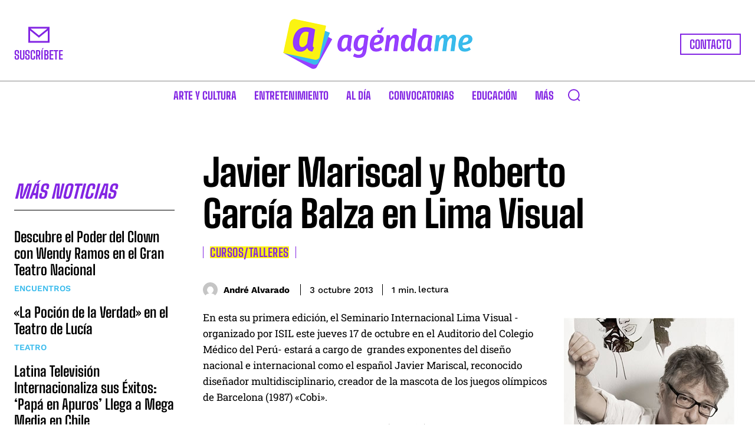

--- FILE ---
content_type: text/html; charset=utf-8
request_url: https://www.google.com/recaptcha/api2/anchor?ar=1&k=6LcJ5CwpAAAAALZ4KvTAHEFw9FglKk_7HCfCU1Qu&co=aHR0cHM6Ly93d3cuYWdlbmRhbWVwZXJ1LmNvbTo0NDM.&hl=en&v=PoyoqOPhxBO7pBk68S4YbpHZ&size=invisible&anchor-ms=20000&execute-ms=30000&cb=44seq11zoh3m
body_size: 48534
content:
<!DOCTYPE HTML><html dir="ltr" lang="en"><head><meta http-equiv="Content-Type" content="text/html; charset=UTF-8">
<meta http-equiv="X-UA-Compatible" content="IE=edge">
<title>reCAPTCHA</title>
<style type="text/css">
/* cyrillic-ext */
@font-face {
  font-family: 'Roboto';
  font-style: normal;
  font-weight: 400;
  font-stretch: 100%;
  src: url(//fonts.gstatic.com/s/roboto/v48/KFO7CnqEu92Fr1ME7kSn66aGLdTylUAMa3GUBHMdazTgWw.woff2) format('woff2');
  unicode-range: U+0460-052F, U+1C80-1C8A, U+20B4, U+2DE0-2DFF, U+A640-A69F, U+FE2E-FE2F;
}
/* cyrillic */
@font-face {
  font-family: 'Roboto';
  font-style: normal;
  font-weight: 400;
  font-stretch: 100%;
  src: url(//fonts.gstatic.com/s/roboto/v48/KFO7CnqEu92Fr1ME7kSn66aGLdTylUAMa3iUBHMdazTgWw.woff2) format('woff2');
  unicode-range: U+0301, U+0400-045F, U+0490-0491, U+04B0-04B1, U+2116;
}
/* greek-ext */
@font-face {
  font-family: 'Roboto';
  font-style: normal;
  font-weight: 400;
  font-stretch: 100%;
  src: url(//fonts.gstatic.com/s/roboto/v48/KFO7CnqEu92Fr1ME7kSn66aGLdTylUAMa3CUBHMdazTgWw.woff2) format('woff2');
  unicode-range: U+1F00-1FFF;
}
/* greek */
@font-face {
  font-family: 'Roboto';
  font-style: normal;
  font-weight: 400;
  font-stretch: 100%;
  src: url(//fonts.gstatic.com/s/roboto/v48/KFO7CnqEu92Fr1ME7kSn66aGLdTylUAMa3-UBHMdazTgWw.woff2) format('woff2');
  unicode-range: U+0370-0377, U+037A-037F, U+0384-038A, U+038C, U+038E-03A1, U+03A3-03FF;
}
/* math */
@font-face {
  font-family: 'Roboto';
  font-style: normal;
  font-weight: 400;
  font-stretch: 100%;
  src: url(//fonts.gstatic.com/s/roboto/v48/KFO7CnqEu92Fr1ME7kSn66aGLdTylUAMawCUBHMdazTgWw.woff2) format('woff2');
  unicode-range: U+0302-0303, U+0305, U+0307-0308, U+0310, U+0312, U+0315, U+031A, U+0326-0327, U+032C, U+032F-0330, U+0332-0333, U+0338, U+033A, U+0346, U+034D, U+0391-03A1, U+03A3-03A9, U+03B1-03C9, U+03D1, U+03D5-03D6, U+03F0-03F1, U+03F4-03F5, U+2016-2017, U+2034-2038, U+203C, U+2040, U+2043, U+2047, U+2050, U+2057, U+205F, U+2070-2071, U+2074-208E, U+2090-209C, U+20D0-20DC, U+20E1, U+20E5-20EF, U+2100-2112, U+2114-2115, U+2117-2121, U+2123-214F, U+2190, U+2192, U+2194-21AE, U+21B0-21E5, U+21F1-21F2, U+21F4-2211, U+2213-2214, U+2216-22FF, U+2308-230B, U+2310, U+2319, U+231C-2321, U+2336-237A, U+237C, U+2395, U+239B-23B7, U+23D0, U+23DC-23E1, U+2474-2475, U+25AF, U+25B3, U+25B7, U+25BD, U+25C1, U+25CA, U+25CC, U+25FB, U+266D-266F, U+27C0-27FF, U+2900-2AFF, U+2B0E-2B11, U+2B30-2B4C, U+2BFE, U+3030, U+FF5B, U+FF5D, U+1D400-1D7FF, U+1EE00-1EEFF;
}
/* symbols */
@font-face {
  font-family: 'Roboto';
  font-style: normal;
  font-weight: 400;
  font-stretch: 100%;
  src: url(//fonts.gstatic.com/s/roboto/v48/KFO7CnqEu92Fr1ME7kSn66aGLdTylUAMaxKUBHMdazTgWw.woff2) format('woff2');
  unicode-range: U+0001-000C, U+000E-001F, U+007F-009F, U+20DD-20E0, U+20E2-20E4, U+2150-218F, U+2190, U+2192, U+2194-2199, U+21AF, U+21E6-21F0, U+21F3, U+2218-2219, U+2299, U+22C4-22C6, U+2300-243F, U+2440-244A, U+2460-24FF, U+25A0-27BF, U+2800-28FF, U+2921-2922, U+2981, U+29BF, U+29EB, U+2B00-2BFF, U+4DC0-4DFF, U+FFF9-FFFB, U+10140-1018E, U+10190-1019C, U+101A0, U+101D0-101FD, U+102E0-102FB, U+10E60-10E7E, U+1D2C0-1D2D3, U+1D2E0-1D37F, U+1F000-1F0FF, U+1F100-1F1AD, U+1F1E6-1F1FF, U+1F30D-1F30F, U+1F315, U+1F31C, U+1F31E, U+1F320-1F32C, U+1F336, U+1F378, U+1F37D, U+1F382, U+1F393-1F39F, U+1F3A7-1F3A8, U+1F3AC-1F3AF, U+1F3C2, U+1F3C4-1F3C6, U+1F3CA-1F3CE, U+1F3D4-1F3E0, U+1F3ED, U+1F3F1-1F3F3, U+1F3F5-1F3F7, U+1F408, U+1F415, U+1F41F, U+1F426, U+1F43F, U+1F441-1F442, U+1F444, U+1F446-1F449, U+1F44C-1F44E, U+1F453, U+1F46A, U+1F47D, U+1F4A3, U+1F4B0, U+1F4B3, U+1F4B9, U+1F4BB, U+1F4BF, U+1F4C8-1F4CB, U+1F4D6, U+1F4DA, U+1F4DF, U+1F4E3-1F4E6, U+1F4EA-1F4ED, U+1F4F7, U+1F4F9-1F4FB, U+1F4FD-1F4FE, U+1F503, U+1F507-1F50B, U+1F50D, U+1F512-1F513, U+1F53E-1F54A, U+1F54F-1F5FA, U+1F610, U+1F650-1F67F, U+1F687, U+1F68D, U+1F691, U+1F694, U+1F698, U+1F6AD, U+1F6B2, U+1F6B9-1F6BA, U+1F6BC, U+1F6C6-1F6CF, U+1F6D3-1F6D7, U+1F6E0-1F6EA, U+1F6F0-1F6F3, U+1F6F7-1F6FC, U+1F700-1F7FF, U+1F800-1F80B, U+1F810-1F847, U+1F850-1F859, U+1F860-1F887, U+1F890-1F8AD, U+1F8B0-1F8BB, U+1F8C0-1F8C1, U+1F900-1F90B, U+1F93B, U+1F946, U+1F984, U+1F996, U+1F9E9, U+1FA00-1FA6F, U+1FA70-1FA7C, U+1FA80-1FA89, U+1FA8F-1FAC6, U+1FACE-1FADC, U+1FADF-1FAE9, U+1FAF0-1FAF8, U+1FB00-1FBFF;
}
/* vietnamese */
@font-face {
  font-family: 'Roboto';
  font-style: normal;
  font-weight: 400;
  font-stretch: 100%;
  src: url(//fonts.gstatic.com/s/roboto/v48/KFO7CnqEu92Fr1ME7kSn66aGLdTylUAMa3OUBHMdazTgWw.woff2) format('woff2');
  unicode-range: U+0102-0103, U+0110-0111, U+0128-0129, U+0168-0169, U+01A0-01A1, U+01AF-01B0, U+0300-0301, U+0303-0304, U+0308-0309, U+0323, U+0329, U+1EA0-1EF9, U+20AB;
}
/* latin-ext */
@font-face {
  font-family: 'Roboto';
  font-style: normal;
  font-weight: 400;
  font-stretch: 100%;
  src: url(//fonts.gstatic.com/s/roboto/v48/KFO7CnqEu92Fr1ME7kSn66aGLdTylUAMa3KUBHMdazTgWw.woff2) format('woff2');
  unicode-range: U+0100-02BA, U+02BD-02C5, U+02C7-02CC, U+02CE-02D7, U+02DD-02FF, U+0304, U+0308, U+0329, U+1D00-1DBF, U+1E00-1E9F, U+1EF2-1EFF, U+2020, U+20A0-20AB, U+20AD-20C0, U+2113, U+2C60-2C7F, U+A720-A7FF;
}
/* latin */
@font-face {
  font-family: 'Roboto';
  font-style: normal;
  font-weight: 400;
  font-stretch: 100%;
  src: url(//fonts.gstatic.com/s/roboto/v48/KFO7CnqEu92Fr1ME7kSn66aGLdTylUAMa3yUBHMdazQ.woff2) format('woff2');
  unicode-range: U+0000-00FF, U+0131, U+0152-0153, U+02BB-02BC, U+02C6, U+02DA, U+02DC, U+0304, U+0308, U+0329, U+2000-206F, U+20AC, U+2122, U+2191, U+2193, U+2212, U+2215, U+FEFF, U+FFFD;
}
/* cyrillic-ext */
@font-face {
  font-family: 'Roboto';
  font-style: normal;
  font-weight: 500;
  font-stretch: 100%;
  src: url(//fonts.gstatic.com/s/roboto/v48/KFO7CnqEu92Fr1ME7kSn66aGLdTylUAMa3GUBHMdazTgWw.woff2) format('woff2');
  unicode-range: U+0460-052F, U+1C80-1C8A, U+20B4, U+2DE0-2DFF, U+A640-A69F, U+FE2E-FE2F;
}
/* cyrillic */
@font-face {
  font-family: 'Roboto';
  font-style: normal;
  font-weight: 500;
  font-stretch: 100%;
  src: url(//fonts.gstatic.com/s/roboto/v48/KFO7CnqEu92Fr1ME7kSn66aGLdTylUAMa3iUBHMdazTgWw.woff2) format('woff2');
  unicode-range: U+0301, U+0400-045F, U+0490-0491, U+04B0-04B1, U+2116;
}
/* greek-ext */
@font-face {
  font-family: 'Roboto';
  font-style: normal;
  font-weight: 500;
  font-stretch: 100%;
  src: url(//fonts.gstatic.com/s/roboto/v48/KFO7CnqEu92Fr1ME7kSn66aGLdTylUAMa3CUBHMdazTgWw.woff2) format('woff2');
  unicode-range: U+1F00-1FFF;
}
/* greek */
@font-face {
  font-family: 'Roboto';
  font-style: normal;
  font-weight: 500;
  font-stretch: 100%;
  src: url(//fonts.gstatic.com/s/roboto/v48/KFO7CnqEu92Fr1ME7kSn66aGLdTylUAMa3-UBHMdazTgWw.woff2) format('woff2');
  unicode-range: U+0370-0377, U+037A-037F, U+0384-038A, U+038C, U+038E-03A1, U+03A3-03FF;
}
/* math */
@font-face {
  font-family: 'Roboto';
  font-style: normal;
  font-weight: 500;
  font-stretch: 100%;
  src: url(//fonts.gstatic.com/s/roboto/v48/KFO7CnqEu92Fr1ME7kSn66aGLdTylUAMawCUBHMdazTgWw.woff2) format('woff2');
  unicode-range: U+0302-0303, U+0305, U+0307-0308, U+0310, U+0312, U+0315, U+031A, U+0326-0327, U+032C, U+032F-0330, U+0332-0333, U+0338, U+033A, U+0346, U+034D, U+0391-03A1, U+03A3-03A9, U+03B1-03C9, U+03D1, U+03D5-03D6, U+03F0-03F1, U+03F4-03F5, U+2016-2017, U+2034-2038, U+203C, U+2040, U+2043, U+2047, U+2050, U+2057, U+205F, U+2070-2071, U+2074-208E, U+2090-209C, U+20D0-20DC, U+20E1, U+20E5-20EF, U+2100-2112, U+2114-2115, U+2117-2121, U+2123-214F, U+2190, U+2192, U+2194-21AE, U+21B0-21E5, U+21F1-21F2, U+21F4-2211, U+2213-2214, U+2216-22FF, U+2308-230B, U+2310, U+2319, U+231C-2321, U+2336-237A, U+237C, U+2395, U+239B-23B7, U+23D0, U+23DC-23E1, U+2474-2475, U+25AF, U+25B3, U+25B7, U+25BD, U+25C1, U+25CA, U+25CC, U+25FB, U+266D-266F, U+27C0-27FF, U+2900-2AFF, U+2B0E-2B11, U+2B30-2B4C, U+2BFE, U+3030, U+FF5B, U+FF5D, U+1D400-1D7FF, U+1EE00-1EEFF;
}
/* symbols */
@font-face {
  font-family: 'Roboto';
  font-style: normal;
  font-weight: 500;
  font-stretch: 100%;
  src: url(//fonts.gstatic.com/s/roboto/v48/KFO7CnqEu92Fr1ME7kSn66aGLdTylUAMaxKUBHMdazTgWw.woff2) format('woff2');
  unicode-range: U+0001-000C, U+000E-001F, U+007F-009F, U+20DD-20E0, U+20E2-20E4, U+2150-218F, U+2190, U+2192, U+2194-2199, U+21AF, U+21E6-21F0, U+21F3, U+2218-2219, U+2299, U+22C4-22C6, U+2300-243F, U+2440-244A, U+2460-24FF, U+25A0-27BF, U+2800-28FF, U+2921-2922, U+2981, U+29BF, U+29EB, U+2B00-2BFF, U+4DC0-4DFF, U+FFF9-FFFB, U+10140-1018E, U+10190-1019C, U+101A0, U+101D0-101FD, U+102E0-102FB, U+10E60-10E7E, U+1D2C0-1D2D3, U+1D2E0-1D37F, U+1F000-1F0FF, U+1F100-1F1AD, U+1F1E6-1F1FF, U+1F30D-1F30F, U+1F315, U+1F31C, U+1F31E, U+1F320-1F32C, U+1F336, U+1F378, U+1F37D, U+1F382, U+1F393-1F39F, U+1F3A7-1F3A8, U+1F3AC-1F3AF, U+1F3C2, U+1F3C4-1F3C6, U+1F3CA-1F3CE, U+1F3D4-1F3E0, U+1F3ED, U+1F3F1-1F3F3, U+1F3F5-1F3F7, U+1F408, U+1F415, U+1F41F, U+1F426, U+1F43F, U+1F441-1F442, U+1F444, U+1F446-1F449, U+1F44C-1F44E, U+1F453, U+1F46A, U+1F47D, U+1F4A3, U+1F4B0, U+1F4B3, U+1F4B9, U+1F4BB, U+1F4BF, U+1F4C8-1F4CB, U+1F4D6, U+1F4DA, U+1F4DF, U+1F4E3-1F4E6, U+1F4EA-1F4ED, U+1F4F7, U+1F4F9-1F4FB, U+1F4FD-1F4FE, U+1F503, U+1F507-1F50B, U+1F50D, U+1F512-1F513, U+1F53E-1F54A, U+1F54F-1F5FA, U+1F610, U+1F650-1F67F, U+1F687, U+1F68D, U+1F691, U+1F694, U+1F698, U+1F6AD, U+1F6B2, U+1F6B9-1F6BA, U+1F6BC, U+1F6C6-1F6CF, U+1F6D3-1F6D7, U+1F6E0-1F6EA, U+1F6F0-1F6F3, U+1F6F7-1F6FC, U+1F700-1F7FF, U+1F800-1F80B, U+1F810-1F847, U+1F850-1F859, U+1F860-1F887, U+1F890-1F8AD, U+1F8B0-1F8BB, U+1F8C0-1F8C1, U+1F900-1F90B, U+1F93B, U+1F946, U+1F984, U+1F996, U+1F9E9, U+1FA00-1FA6F, U+1FA70-1FA7C, U+1FA80-1FA89, U+1FA8F-1FAC6, U+1FACE-1FADC, U+1FADF-1FAE9, U+1FAF0-1FAF8, U+1FB00-1FBFF;
}
/* vietnamese */
@font-face {
  font-family: 'Roboto';
  font-style: normal;
  font-weight: 500;
  font-stretch: 100%;
  src: url(//fonts.gstatic.com/s/roboto/v48/KFO7CnqEu92Fr1ME7kSn66aGLdTylUAMa3OUBHMdazTgWw.woff2) format('woff2');
  unicode-range: U+0102-0103, U+0110-0111, U+0128-0129, U+0168-0169, U+01A0-01A1, U+01AF-01B0, U+0300-0301, U+0303-0304, U+0308-0309, U+0323, U+0329, U+1EA0-1EF9, U+20AB;
}
/* latin-ext */
@font-face {
  font-family: 'Roboto';
  font-style: normal;
  font-weight: 500;
  font-stretch: 100%;
  src: url(//fonts.gstatic.com/s/roboto/v48/KFO7CnqEu92Fr1ME7kSn66aGLdTylUAMa3KUBHMdazTgWw.woff2) format('woff2');
  unicode-range: U+0100-02BA, U+02BD-02C5, U+02C7-02CC, U+02CE-02D7, U+02DD-02FF, U+0304, U+0308, U+0329, U+1D00-1DBF, U+1E00-1E9F, U+1EF2-1EFF, U+2020, U+20A0-20AB, U+20AD-20C0, U+2113, U+2C60-2C7F, U+A720-A7FF;
}
/* latin */
@font-face {
  font-family: 'Roboto';
  font-style: normal;
  font-weight: 500;
  font-stretch: 100%;
  src: url(//fonts.gstatic.com/s/roboto/v48/KFO7CnqEu92Fr1ME7kSn66aGLdTylUAMa3yUBHMdazQ.woff2) format('woff2');
  unicode-range: U+0000-00FF, U+0131, U+0152-0153, U+02BB-02BC, U+02C6, U+02DA, U+02DC, U+0304, U+0308, U+0329, U+2000-206F, U+20AC, U+2122, U+2191, U+2193, U+2212, U+2215, U+FEFF, U+FFFD;
}
/* cyrillic-ext */
@font-face {
  font-family: 'Roboto';
  font-style: normal;
  font-weight: 900;
  font-stretch: 100%;
  src: url(//fonts.gstatic.com/s/roboto/v48/KFO7CnqEu92Fr1ME7kSn66aGLdTylUAMa3GUBHMdazTgWw.woff2) format('woff2');
  unicode-range: U+0460-052F, U+1C80-1C8A, U+20B4, U+2DE0-2DFF, U+A640-A69F, U+FE2E-FE2F;
}
/* cyrillic */
@font-face {
  font-family: 'Roboto';
  font-style: normal;
  font-weight: 900;
  font-stretch: 100%;
  src: url(//fonts.gstatic.com/s/roboto/v48/KFO7CnqEu92Fr1ME7kSn66aGLdTylUAMa3iUBHMdazTgWw.woff2) format('woff2');
  unicode-range: U+0301, U+0400-045F, U+0490-0491, U+04B0-04B1, U+2116;
}
/* greek-ext */
@font-face {
  font-family: 'Roboto';
  font-style: normal;
  font-weight: 900;
  font-stretch: 100%;
  src: url(//fonts.gstatic.com/s/roboto/v48/KFO7CnqEu92Fr1ME7kSn66aGLdTylUAMa3CUBHMdazTgWw.woff2) format('woff2');
  unicode-range: U+1F00-1FFF;
}
/* greek */
@font-face {
  font-family: 'Roboto';
  font-style: normal;
  font-weight: 900;
  font-stretch: 100%;
  src: url(//fonts.gstatic.com/s/roboto/v48/KFO7CnqEu92Fr1ME7kSn66aGLdTylUAMa3-UBHMdazTgWw.woff2) format('woff2');
  unicode-range: U+0370-0377, U+037A-037F, U+0384-038A, U+038C, U+038E-03A1, U+03A3-03FF;
}
/* math */
@font-face {
  font-family: 'Roboto';
  font-style: normal;
  font-weight: 900;
  font-stretch: 100%;
  src: url(//fonts.gstatic.com/s/roboto/v48/KFO7CnqEu92Fr1ME7kSn66aGLdTylUAMawCUBHMdazTgWw.woff2) format('woff2');
  unicode-range: U+0302-0303, U+0305, U+0307-0308, U+0310, U+0312, U+0315, U+031A, U+0326-0327, U+032C, U+032F-0330, U+0332-0333, U+0338, U+033A, U+0346, U+034D, U+0391-03A1, U+03A3-03A9, U+03B1-03C9, U+03D1, U+03D5-03D6, U+03F0-03F1, U+03F4-03F5, U+2016-2017, U+2034-2038, U+203C, U+2040, U+2043, U+2047, U+2050, U+2057, U+205F, U+2070-2071, U+2074-208E, U+2090-209C, U+20D0-20DC, U+20E1, U+20E5-20EF, U+2100-2112, U+2114-2115, U+2117-2121, U+2123-214F, U+2190, U+2192, U+2194-21AE, U+21B0-21E5, U+21F1-21F2, U+21F4-2211, U+2213-2214, U+2216-22FF, U+2308-230B, U+2310, U+2319, U+231C-2321, U+2336-237A, U+237C, U+2395, U+239B-23B7, U+23D0, U+23DC-23E1, U+2474-2475, U+25AF, U+25B3, U+25B7, U+25BD, U+25C1, U+25CA, U+25CC, U+25FB, U+266D-266F, U+27C0-27FF, U+2900-2AFF, U+2B0E-2B11, U+2B30-2B4C, U+2BFE, U+3030, U+FF5B, U+FF5D, U+1D400-1D7FF, U+1EE00-1EEFF;
}
/* symbols */
@font-face {
  font-family: 'Roboto';
  font-style: normal;
  font-weight: 900;
  font-stretch: 100%;
  src: url(//fonts.gstatic.com/s/roboto/v48/KFO7CnqEu92Fr1ME7kSn66aGLdTylUAMaxKUBHMdazTgWw.woff2) format('woff2');
  unicode-range: U+0001-000C, U+000E-001F, U+007F-009F, U+20DD-20E0, U+20E2-20E4, U+2150-218F, U+2190, U+2192, U+2194-2199, U+21AF, U+21E6-21F0, U+21F3, U+2218-2219, U+2299, U+22C4-22C6, U+2300-243F, U+2440-244A, U+2460-24FF, U+25A0-27BF, U+2800-28FF, U+2921-2922, U+2981, U+29BF, U+29EB, U+2B00-2BFF, U+4DC0-4DFF, U+FFF9-FFFB, U+10140-1018E, U+10190-1019C, U+101A0, U+101D0-101FD, U+102E0-102FB, U+10E60-10E7E, U+1D2C0-1D2D3, U+1D2E0-1D37F, U+1F000-1F0FF, U+1F100-1F1AD, U+1F1E6-1F1FF, U+1F30D-1F30F, U+1F315, U+1F31C, U+1F31E, U+1F320-1F32C, U+1F336, U+1F378, U+1F37D, U+1F382, U+1F393-1F39F, U+1F3A7-1F3A8, U+1F3AC-1F3AF, U+1F3C2, U+1F3C4-1F3C6, U+1F3CA-1F3CE, U+1F3D4-1F3E0, U+1F3ED, U+1F3F1-1F3F3, U+1F3F5-1F3F7, U+1F408, U+1F415, U+1F41F, U+1F426, U+1F43F, U+1F441-1F442, U+1F444, U+1F446-1F449, U+1F44C-1F44E, U+1F453, U+1F46A, U+1F47D, U+1F4A3, U+1F4B0, U+1F4B3, U+1F4B9, U+1F4BB, U+1F4BF, U+1F4C8-1F4CB, U+1F4D6, U+1F4DA, U+1F4DF, U+1F4E3-1F4E6, U+1F4EA-1F4ED, U+1F4F7, U+1F4F9-1F4FB, U+1F4FD-1F4FE, U+1F503, U+1F507-1F50B, U+1F50D, U+1F512-1F513, U+1F53E-1F54A, U+1F54F-1F5FA, U+1F610, U+1F650-1F67F, U+1F687, U+1F68D, U+1F691, U+1F694, U+1F698, U+1F6AD, U+1F6B2, U+1F6B9-1F6BA, U+1F6BC, U+1F6C6-1F6CF, U+1F6D3-1F6D7, U+1F6E0-1F6EA, U+1F6F0-1F6F3, U+1F6F7-1F6FC, U+1F700-1F7FF, U+1F800-1F80B, U+1F810-1F847, U+1F850-1F859, U+1F860-1F887, U+1F890-1F8AD, U+1F8B0-1F8BB, U+1F8C0-1F8C1, U+1F900-1F90B, U+1F93B, U+1F946, U+1F984, U+1F996, U+1F9E9, U+1FA00-1FA6F, U+1FA70-1FA7C, U+1FA80-1FA89, U+1FA8F-1FAC6, U+1FACE-1FADC, U+1FADF-1FAE9, U+1FAF0-1FAF8, U+1FB00-1FBFF;
}
/* vietnamese */
@font-face {
  font-family: 'Roboto';
  font-style: normal;
  font-weight: 900;
  font-stretch: 100%;
  src: url(//fonts.gstatic.com/s/roboto/v48/KFO7CnqEu92Fr1ME7kSn66aGLdTylUAMa3OUBHMdazTgWw.woff2) format('woff2');
  unicode-range: U+0102-0103, U+0110-0111, U+0128-0129, U+0168-0169, U+01A0-01A1, U+01AF-01B0, U+0300-0301, U+0303-0304, U+0308-0309, U+0323, U+0329, U+1EA0-1EF9, U+20AB;
}
/* latin-ext */
@font-face {
  font-family: 'Roboto';
  font-style: normal;
  font-weight: 900;
  font-stretch: 100%;
  src: url(//fonts.gstatic.com/s/roboto/v48/KFO7CnqEu92Fr1ME7kSn66aGLdTylUAMa3KUBHMdazTgWw.woff2) format('woff2');
  unicode-range: U+0100-02BA, U+02BD-02C5, U+02C7-02CC, U+02CE-02D7, U+02DD-02FF, U+0304, U+0308, U+0329, U+1D00-1DBF, U+1E00-1E9F, U+1EF2-1EFF, U+2020, U+20A0-20AB, U+20AD-20C0, U+2113, U+2C60-2C7F, U+A720-A7FF;
}
/* latin */
@font-face {
  font-family: 'Roboto';
  font-style: normal;
  font-weight: 900;
  font-stretch: 100%;
  src: url(//fonts.gstatic.com/s/roboto/v48/KFO7CnqEu92Fr1ME7kSn66aGLdTylUAMa3yUBHMdazQ.woff2) format('woff2');
  unicode-range: U+0000-00FF, U+0131, U+0152-0153, U+02BB-02BC, U+02C6, U+02DA, U+02DC, U+0304, U+0308, U+0329, U+2000-206F, U+20AC, U+2122, U+2191, U+2193, U+2212, U+2215, U+FEFF, U+FFFD;
}

</style>
<link rel="stylesheet" type="text/css" href="https://www.gstatic.com/recaptcha/releases/PoyoqOPhxBO7pBk68S4YbpHZ/styles__ltr.css">
<script nonce="s8XL_Du4Jr5Qdh3AUXO-qw" type="text/javascript">window['__recaptcha_api'] = 'https://www.google.com/recaptcha/api2/';</script>
<script type="text/javascript" src="https://www.gstatic.com/recaptcha/releases/PoyoqOPhxBO7pBk68S4YbpHZ/recaptcha__en.js" nonce="s8XL_Du4Jr5Qdh3AUXO-qw">
      
    </script></head>
<body><div id="rc-anchor-alert" class="rc-anchor-alert"></div>
<input type="hidden" id="recaptcha-token" value="[base64]">
<script type="text/javascript" nonce="s8XL_Du4Jr5Qdh3AUXO-qw">
      recaptcha.anchor.Main.init("[\x22ainput\x22,[\x22bgdata\x22,\x22\x22,\[base64]/[base64]/bmV3IFpbdF0obVswXSk6Sz09Mj9uZXcgWlt0XShtWzBdLG1bMV0pOks9PTM/bmV3IFpbdF0obVswXSxtWzFdLG1bMl0pOks9PTQ/[base64]/[base64]/[base64]/[base64]/[base64]/[base64]/[base64]/[base64]/[base64]/[base64]/[base64]/[base64]/[base64]/[base64]\\u003d\\u003d\x22,\[base64]\x22,\x22HibDgkjDlnLDqkwdwq1bw7lhd8KIw6wzwoBBIjhYw7XCpgnDgkU/[base64]/DgVPCq8K3eEsvGAbDv8K9F8OIwpPDvcKSZDDCpwXDsX1Gw7LChsOOw4wXwrPCsFTDq3LDpR9ZR3AME8KedsOfVsOnw4g0wrEJJTDDrGcHw5dvB3nDmsO9wpR7RsK3wochc1tGwpF/w4Y6aMOGfRjDvUUsfMOyPhAZYcKwwqgcw6fDqMOCWybDsRzDkTDCr8O5MyPClMOuw6vDhFXCnsOjwpLDoQtYw7jClsOmMT1ywqI8w4ArHR/DmmZLMcOiwqh8wp/DhxV1woNUU8ORQMKMwqjCkcKRwoXCk2sswotrwrvCgMOWwpzDrW7DlcOmCMKlwq/CoTJCL10iHjTCicK1wolIw7pEwqEBCMKdLMKXwojDuAXCsQYRw7xZL3/DqcKqwpFceH1dPcKFwqoGZ8OXdl99w7AjwqlhCx/ChMORw4/Cu8OkKQxRw5TDkcKOwrbDmxLDnGXDm2/CscO+w7REw6wZw7/[base64]/DqsKdw7wvDgTDh8O/R0xTJ8KtwqrCrsKnw6HDkMOYwoXDgcO1w6XClXB9ccK5wpwlZSwEw6LDkA7DgMOZw4nDssOHSMOUwqzCg8KXwp/[base64]/CiMOSScOLTT7CgMOywpjDqsKCw6wfw4HCtMOEwpTCt3FDwoBrMy3DpcKZw6bCmsKyV1QjFy8gwocResOSwoNnGcO/wp/Dg8OZwozDoMKDw5V1w4DDusKvw4Yxwp5QwqLCpiIpDsKCTUFOwpbCvsO2woxyw6xgw5DDnxM1RcKNOMO5P0Y+XElVDEsTZRHChxPDtSHCoMKJw6VzwoLDjsO5dXIxWAl7wrNXDMOtwp3DmsOjwrd/eMKbw6gCU8Oiwr0tZ8OWLWzCqsKFUz3Cu8KuEhwIP8O9w5ZSaAk0J1fCkMOqbBIGCiHCtFEaw7bChyUMwqXCrw3Dgi1cw5jDksOQPBTCr8OcXsKywr9ZT8OYwpVAw5Zfwp/CjsOzwpsoX1PCjcOMVTEUwr/Chj9casOmOD3DrXclbGDDssKpelnCkcKRw7l0wpbClsKNHMOVThXCj8OlCkpfAAYnUcOCF3wKw5AkHMOvw7vCom5OBEDCii/CjjoTU8KBwodJcWFKShPCpMOqw5cQdMOxccOiOkdBw64Nw67CnzTCn8OHw5bDncKEw4vCmykewq3DqFI6wp/DisK2QsKKw5vCosKcfkfDssKCUsKSE8KDw5J0fcOvZnPDisKIFh7Cm8O/wqvDgcOuOcK+w43DuF7CmcKbScKjwr9zPg/DhsOSFMO/wq53wq9gw6lzPMKqUCtUwrl1w7ckK8K7w4zDqUIbcMOacjdbwrvDlsOYw509w7olw64dw6/[base64]/DvzJKw4B+w5XDnU1UwoPDk07CicKNw4HDvcO5wprCr8KFdcOlM8KJdcOmw4B/wrxCw4hMw5PCucOTw60uU8KVb0LClR/CuB7Dn8K2wp/CilfCsMKDZB1IVh/DoT/DtMO6LcKoYVbCn8KGKVkHdsOSfXDCusKXG8O/w5NtSk45w73DlsKBwrPDmAUYwrnDhMK+HcKED8OBdTjDvkBJUgjDkUPClinDog8FwrZGH8ODw7NLJ8O2QcKOVcOGw6tCDiPDmcKxw6puFsO0wq5hwrfCkzh9w73Dox97U1ZxNC/CvsKSw5B7worDiMOdw5Buw6/DlGYVwp0QRsKrScOgS8KpwrTCqsKqITbCqBo1wrI/woAWwrAjw6t2HcO6w73CvhE9FsOAJ2zDn8KfAkXDm31QZ37DuAXDi2bDm8K6wrpOwoF6ECXDmBUXwqLCgMK2w4ZBPcKkU0rDtiTDicO8w4EGLMO+w6NyesKwwqnCvMOxw7jDsMKqwqBZw7EqHcO/wpIPwoXCohNqP8Orw4LCuyBcwrfCp8OXMg9dwqRQwojCpMKLwpU9fMK2w687w77DjMOfC8KQR8O6w5EQMzXCpMOtwo5QEhvDjUnCijwcw6rCn1c+wqHCksOwHcKrJRE/w53DjcKDL3XDocKIZUvDkU7Dlh7Dgw8IAcO1NcKfZMObw6lDw5k/wqDDncK/wr/[base64]/w6ALw5TDljoJDFtGw5DDlFsRw7DCkMKidMOIwpIZAcOVdsOQwoEPwqDDm8K6wpDClhbDhznCsA/DmBHDhsOObRXCrMOPw5c/OAzDqGrDnmDCkjXCkBsNwpjDpcKnCgQwwrcMw63DoMOMwpM2LcKiC8KGw51Ewp54WcKjw5DCkMOuw71EeMOqHynCmCrDgcK2VE/CtBAfB8OZwqMKw5fCmMKrHCjDogEVNMKwBMKRIS4iw7YAJMOyHMOUFsO2wqFxwqBHR8OOw6k6HBdcw5BeZsKRwqxFw49Gw6bDsWZrMsOLwphew70Rw73CosKpwo3Cn8KqSMK/WRcSw4d4RMK8wr/[base64]/DhSzCpMOQw4nDvsKnw7LCiWzCmcOLwq0LFsKnJcK/U3kdw5F9w54BeikiE8OSXzzDoSDCrcO3Qy3CjjbDjT4EFsKuwrzChcOGw65Ww6ITw7R/X8O2cMOCSMK5w5Ale8KZwqsoMgnCkMK2asKKw7XCgsOCMsKuIS3CtVV8w4RoTjTChDVgN8KjwrvDrUHDtTFaBcO5RUDCvCzCnsO0R8OVwoTDuwIHMMOqYcKnwoRKwrvDlGrCozk8w7DDt8KqXMOlEMOFw5R/[base64]/[base64]/w6PCg8KmQ1/CpTE7w40AKMK/csKswpHDugbDu8OxwrzDusKTw6FrXsOow43Chi1vwp7Dr8OkfCrChgU1AnzCs1DDr8Ogwq9rMBjDpW7DuMOYwpEawoPCjG/DjCcFwrTCpTzCkMOHMEUqNnXCmB/Dt8O4wrrCi8KRaW/[base64]/H8O+w7LDgsOZMcO7w74jfcOUwr9hw55uwp3DusO6EcKFwr3CnMKUCsKUwozDnsOQwoHCqUbCsRM5w5ZWN8KpwqPCssK3f8Kgw7/[base64]/[base64]/w4VWXVTCpkoac8Ojwr3DjcO/w7XChSlywoQdKyjDqRPCkWXDmMOJPzw7w7rDqsOWw4rDisK3w4jCh8OGETLChcOQw4bDvDxWwp7Ciy/DqsOgUcKHwqfDiMKAeizDr2/CjMKQKsOrwo7CiHhQw5fCncOlwrpeXMKRBxjDqcKhSXMow5vClBMbdMOsw4UFZsKwwqMLwowpw6tBw60NcMO8w63DncKfw6nDvsKLCR7DnXrDo0DCuTtEwrfCnwt/fsKGw7k0YsKAHQV6GhxsV8O3wqrDusOlw4nCi8KmCcOdK05iE8OZYCgLwpXDj8KPw4jCgMOywq80w7RldcOHwrnDllrDuF0twqJkw5tvw7jCoWMtUm9rwo4Gw6jDtMKme2p4d8Okw5hgGmp8wqx+w4ZSV1Ygw5jCq1HDqBcmScKSchTCtMO7Mgp9NV/DhMOrwqPDggoWDcO/[base64]/CimF2wq3Ck3RgJcOVEBtjNsKkw4BTwrRZw4nDoMOqMEV4wrp9Q8O/wol3w4LCgWnChXzCiV8cwprCgBVVw4JNOWvDql3Dp8OfY8OATR41esKdR8O/NwnDik3CvMKVWkrDqcOJwoTCmSEvcMOHacOLw4AFZsOEw6LCqxQ3wp7CmMOONhHDmDrCgsKgw7XDuivDjmgCWcKbNyPCklvCusOLw7kVYcKuVTcAH8K7w6PCkQPDucK8OsKHw5rDq8Odw5gvGDvDs1nCoA9Cw6thw6DCk8K7w43CpMOtw43DolwpccKcUmIRRUzDiWZ/wrDDm0nCqGfDn8O4w7Bsw4ZYC8K7ecOOeMO5wqphThjCjcKzw6ENG8OmfyjDqcKtw7/DmcK1dU/CtWcwRMK+wrrCklnDumHCn2HCrcKBEMO/w5R6e8OVdhFEL8OHw6jDlcK7wphocF7DmsOwwqzDp1vDk1nDrGI5JcOUE8OBwoLClsOOwpzDpj7DtsKeZcKFD0XCpsKVwotQYkPDnxrDm8K+XQ5Qw65Jw71xw6dKw6vChcOrfsOxw4/Dt8OySDAGwqE7w6cEbMOSAVBrwollwoDCusOOIyNYLsOUwoLCqMOAwp7Dmh4hNsObCsKBWQoxTXzDnFgew4PDtMOxwrjCoMKXw4zDlcKRwrgGwpXCqDYVwr4EPURPS8KLwpLDgwTCqBfCqyJHw6nDkcO0MUPDvSxlSArCrU/[base64]/Clh/CrBXDq0lAGHjChTPChizCrcO8a8KELUIHAWDCgMOaHW/Dt8Osw5HDvMOkUiwUwqnDk1TDo8K6w5Jow5QrDsKXEcKSVcKZPQTDt0XCt8OUO0dZw7RrwodIwp/DgF0ZPUEhHMKow59DYHLCmsKGWsOlH8KBw68cw4/CtgPDmV7DjwnDtsKzD8K+W0xdEB5uW8K5S8OmQMKlZGIPw47CuHfDisOYWsK7wqrCu8OtwpRGYcKKwrjCliHChMKBwp/[base64]/CtQ3DicK1w4XDtsOVBhldX2oSEk/[base64]/Cs3NfcMKswrpSw4MhworCvcOnwpfCp8KAIcOseBvDl8Ovwo7CqXtqwrU6asKtw6EVdMOgKBTDmhDCuGwlHsKie17Di8K+w7DCjzjDvCjCj8K0RWNlwovChS7Cp1jCsHpUAsKLWsOaJE7DtcKowonDoMK4VQLCmHcaIMOXGcOhwpJnw5rCscO3HsKEw6jCvwPCvw/ClEgTesKmUWkGw5nCgA5iFMO+wrTCrVHDtj8Ww7YpwrsxLRLCmErDpxLDpgXDsgHDlBnDusKtwoobw4Nzw5TCrlpBwq9zw6fCsnPCi8KVw4vCnMOFe8Oxwr9BBxg0wp7Cl8OEw4MZw5nCscKNPQrDoDbDgWPCqsOab8OLw6lBw5ZSw6NDw6k5wpgMw7TDiMOxasO+wr/Cn8KiVcK+FMKjbsK1G8OJw4HCiGgnw6cxwoQTwobDjWfDhE3CsCLDvUTDrivCry01XUcAwprCozLDncKtDiklLQ3DtMKbQjjDsALDqx7Ct8K/w4nDs8KNDGHDiQwewpRhw75xwr1+w7wXecKOKmVaA17CisKMw7Bfw7YKFcOFwoR3w7/DoF/CncKpe8Knw4zCgMOkD8Kaw4nCpMOoB8KLSsKEwo7ChsKcwrwyw58nwrPDtm8hwpnCgwzDjcKSwrJMw63CsMOCSVLCucOvDT7DpnvCvcKRIC3ClsKyw7TDsEU+wqVxw6Rrb8KAJm5/SwMhw7Fbwp3DuBYiTsOqGcKdbsOWwrvCu8OLAjDChsOoRMK4MsKfwoQ7w49bwonCsMO8w5FRwrHDqsKIwrkPwonDtFXClhQHw58awrdFwq7DogVZSMKRw4bCqcOwXkhQWcKnw5Akw5bCvVZnw6fDvsOhw6XCgsKLw5jDuMKsGsO0w792w4M7wotmw5/CmDcaw6DCqyTDmm7Dskhcc8Ovw45zw4JJUsOZwrbDksOGSR3CrHwLTz3Dr8O5GsKpw4XDpADCryIkIMKKwqh4w7xKazMpw4rDrsKoTcOmUcKJwq5/wpfDt0HDjcO9PQzDoRLCmsOxw7p0GBfDnUlEw7oOw6sSJ0PDqMOYw5NhIinCp8KNUTbChkINwrjCpTLCtBPDmxd7wqjDsS7DiiNRNmNCw6DCmg3CmMKzT1BKdMOtXkPCq8O/wrLDihPCg8K1RVB1w7NUwrdfVQDCiATDv8Oow5IOw4bCjQvDngp1wpPDsx1JS01jwrd0wozCs8OOw4M3woREQ8OkKXkcDVFuYGbDrMKfw4wRwpMLw7vDmcOpMMKLf8KNCFTCpXbCtMOcYQQnKmJIw6MKGn/[base64]/Cs8KBw6oSR8OkXX3DqsKkYmzClMOrw7NIbcKATMK0TcOdK8K/wpkcwqvCulpYwr5Nw7TCgh1Mwo3CmFwxwpzDqHdsAMO8woxaw5rCjVDCsl5MworCt8OGwqjCq8K/w7pHR21TdHjChh1/bMK9U1zDh8KWYCcobsOEwqcHCCYhR8Opw43Dsj7DlsK2SMOHcsO+YsK6w5xhOj8sWQwNWDhuwp/[base64]/CpcOLwo/Cm1F4w754wp7CgXxdLyJzwpTCmgjDswwVahJZFhNAwqXDsTJtUgduScO7w4Mmw6PDlsOfW8Onw6JjEMK5TcK+dl4tw4rDrSLCqcKqwpDCgC3CvQ/DiSpRRCwyaSwMUMO0wpo4wohSPXxSw4rDpz9OwrfCqUZ2wqgvD1fDj2YRw4DClMKOw5IfCHXCpTjDj8KHDMO0wrXDhlNiG8O8woPCscKtF014wpvClMOWEMOAwoDDhHnDvghrC8KEwr/Di8KyTsKEw5sIw50KKCjCs8KuI0FHDhTCnUHDscK3w4zDlsK8w4/[base64]/DuMKbw6FVw47Dn8OZciIWVcK/[base64]/Ds8KjwpbDt8Kbw64rw4ZCNHXDo8KJwq/DnHzClMOhQsKyw7zCl8KLZ8KIGMOEeTbDmcKTEXLDocKDOcO3TWfChsOUaMO6w5Z5Q8Khw4jCrDdbwrQ9JBcewoTDskHCisODwq/DpMKlDB1Tw5jDkcObwrvCiVfCn3Z9wptyGsOhTcOewqfCoMKfwpzCplXCvcKkU8KlJsOZw7vCjzhMY00ofsKib8ObCMKBwpTDn8OYw5Mawr1ew5PDi1QHwpnClG3Ds1fCpl/Cpkgtw5DDgMKsG8OHwqVnMEQAwrHCl8KnJX3CvjNSw5JMw4FHHsKnZGQsRcKbJEHDt0dgwqAdw5DDvcO/I8K2NMOYwrR1w7nCgMOmfcKiSsKGEMK/PFl5wpfCqcKtAz3Ck3nDvMKZdVYvdhQiXhnDhsOsYcOgw4JUFMKgw49GFyLCgRPCrFbCqyTCssOUfjzDkMOgHcKqw48qGMKuDTXClMKlLC0XY8Kmfww2w4tkesK/ZAPDuMOfwobCvAdAdsKTVxUGwqw/w6DChMO+IMO8WMOJw4gFwonDksK5w6DDpnUbWMKrwr0fwqTCt1cUw4DCjGPCu8K2wp8cwr/[base64]/DgyMKb8KEwrDDplIYblpYdSfCjA7DlAIUw7omCHPChBTDnTRVFsOqw5PCn0/DosKdWF5lwrh/JjEZw4PDncOhw69nwrNZw6ZnwoLDiRYNWnvCoGwrRMK9GcKdwr/DgBvCty3CvSgDfsKtwq9VJz/CicOGwoLDmjPDiMOSwpTDkRx7XQPDvhjCgcKawoNEwpLCtFdWw6/Dl0sWwpvDnWg/G8KiacKde8KWwr5dw5rDvsOxFiXDgRfDt23CoWjDhR/DnGrCs1TCqsKzEsKkAMK2JsOaYmTCnV19wpDCmzcNJBNCJV3Dqj7CsBfDsMOMUQRpwqsswpVcw5rCvsKBe1oOw5/CpMK4w6HDhcKbwrXDoMOPf1rClQkRDsK3wojDmhoQw6tFNljDtwFDw4DCvcKwPxnCicKrQ8O0w7rDq0odEcOMw6fCrAtEM8Ofw40Ew4wSw5LDnAjDjCInDMO9w7Yhw6pkw6czfMKyQDXDmcKWw78aW8OvSsOTMEnDm8KpKxMKw6w/w5nClsKXQWjCvcOYR8OnTMK9ZMO5eMKUGsOmw4LCvCVYwr18VMOqHMOlw6JDw713Y8OnQMKzJsO5IsKLwrw+AVLCnmPDncObw7rDpMOXa8KIw5HDi8K3wqNgIcO/ccO6w6Vww6dqw4QIw7B4worDrcOzw7rDoFghXsOuFsKJw7tgwrTDusKWw74TfQl/w7LCu0BdB1nCm30iScKdw6I/worCtx91wqTDgizDlsONwrTDjMOHw4jDosOrwopKSsKIEj7ChMO1G8KoJMKzwrIcw4XDs3Ejw7fDqnRtwp/DhX1jeBXDl1PDssKywqLDt8Krw7pBD3JOw4TCisKGScKKw7B/wr/CiMONw7fCrcKtM8Ogw7vClV58w5g3UAEVw5I3fcO6BT1rw5Eewo/CiU0Uw5TChsKMGQEGdy3DlDfCtcOPw4zDlcKLwpRRD2pywo/DmA/CkcKLHUd4woDChsKbw4AcdXQzw6PDmXTCqMK8wqofa8KbQsKwwr7DjFLDmMOCwolSwrU6HMO8w6QLVMOHw6HCn8OmwpbDr17ChsKHwohLwoBGwqNXesKHw755wrXCmD5kA2bDkMO1w4RmQWcEw4fDjivCn8K/w7UBw5LDkj/DsS9jQUvDtlvDkFMxLmrCjDfCjMKxwovCmsKXw408WcKgd8Ogw5TDtQzCk1DCmDXDqxzDulXCnsOfw4R5wqtDw6tcYArDiMOowpvDusK4w4/Do2HCh8K3w6ZLfwZrwoM7w6csRyvCoMOzw5sTw7dfHBjCtsKlTMKbSno+woh7GlDCgsKhwpjDpcONZlrChT/CisOZVsK+eMKIw6LCgsKvA3odwr/DuMOIFcKZAGjDhHLCvsKMw6Q1GzDDpSnCisKvw7bDtUh8d8ONw5Nfw5QBwqxQVDRIMjU9w4/DrkYBDcKQwrVywoRgwobCv8KEw5nCs3w/[base64]/DgQHDlMK7TWhAwonDvndgwrTDnsKLw7vCscOFA1bChA7DhibDikF8EcOiMjgBwq/[base64]/CmybCq3vCoDVdw6BTBzrCi8ObwpbDksKRQcO0wrDCmSTDtjYuRkDCpEgyd1puwq/DhcOaLsKfwqwzw6zCnlPDtMOAEGrCicOJwqjCvmAnwpJpwr3CvynDoMOpwrA/[base64]/DtcO1bB4twr3DjxwAJ8OMQRjCksKMw4Umwrx6wrjDhltjw7bDpsKtw5jDg3FgwrvDiMOaIERIwp/CsMK4e8K2wq1dW2Bhw78Bwp7DjCQpw5HCpgBRfA/DgyzCiS7DgsKLG8OQwrg3agTCjBzDsCLCvzjDuH0awrNSw6Rhw53CiWTDumjCsMOcQ1nCjlPDlcKUPMKOGgJVCULDp2gtwo/Ck8Onw7/[base64]/DhVk3w6LDrcOCNcO0eMK6Zwxzw59hwq3Dt8OVwrtyDsOVw5ByecOCw5wKw7hTKxMmwo3ClcOowq/Do8KmYcOww41Nwr/[base64]/DpcOtO8KddBrDmFDDhmp1wr/CmsKdw6NNJmE7Y8OYPlDCkcOew7fDuGZDJcOKQgDDtG8Vw6XCq8ODdBnDpHB7w4PCnh/[base64]/woMYw7HDjcKYEkPDkMKOMx/[base64]/CnxjCtcO1BsK6w6jCksOQYAjDtTHCs8OxwpQBfxZdw6wLwrxvw7PCulTDkxMDCcOeaSBywrbCowrDg8K0BcO8UcO/[base64]/[base64]/CkB/CrMOdw5rCt8KXSQpww4t5wrdNPH1+NsODHsKmwobCt8OfE0HDvMODw6sDwqtzw6ZHwoXCusKZWMKLw7fDmTPCnEvCvcOgDcKYEQ4Pw7DDmcK3wqfCizVYwrrClsKdw5BqMMOvQcKoKcOhUFJGDcKUwp/[base64]/[base64]/CiMOlwpkywqFlwopsw7/ClAPDlEHCnGTCrh7Dg8KOcMOTwqbDt8Oxw7jDh8O3w4jDv3Q7E8OGcVTDsCAtwoXCq1kMwqZAH2bDpA3CvkrDusOFa8O6VsO3RsOlNgIZXy4sw69gTcK/w5/CqyUNwo8Mw5TDucKvZMKCw6t2w5/Dnh7CtgNAEF/DoRHCiDwxw607wrl9Yl7CrcOUw73Cj8KSw7Evw7jCpcOew7kZwooCUMOODsOTSsKGMcOfw5/CusOiw4rDlsKrDmsRCgtUwpLDosKwC37Ch2xvCsO2GcOZw7LDqcKsM8OTVMKbwqPDk8O4wqXDv8OlJSpRw4VUwpwaLMOwJ8OqYcOUw6RBMsO3I2zCuV/[base64]/DTDDu3Vfw5sBdMOfwo/[base64]/Du8KDwpk9w6sfw4TCmS/DisKiaAPCpUzCtG8ww7rDjsKDwrtaWsKkw5bDnnQUw4LClcKqwrQIw4TCoEVuKcODWwTDpsKOOMOmw6c4w4ArI3fDusKfAjzCo1Fpwq4pbsOuwqbDpH/CsMKtwp9cw4TDsBsEwpwqw6jDtT/DtlnDgcKNw6rCvi3DiMKBwpvCicOtwogHw6PDgBBQTW5+wrtuW8K6fsKlHMOwwrtdfjXCv1zDgw3DsMKTF0DDrcK8wofCpzs6w7zCv8OxRnHCmmVTGcKPZF3DrUgSGwpYJcO5AEU5ZGbDh1DDiH/[base64]/w7fDqMKITAPDhMKQSsOuw7zDvFwUwpE4w7rDtMK1QHowwovCpxkiw5jDi2DCvGUrYnjCosOcw6DCgBpZw57CgMOKD09+wrHDiSwXw6/Cj2tawqLCqsOKe8OCwpdmwpN0esOfZk/DksKpQMOzOhHDv2RQAGx2PHHDllB5PnfDq8KeMFM5w5N3wrgPIl4yHcOOwoXCqFDChsOeYAXDvcKVKG8ewp52wrh3csKcMMOaw6wCw5jCh8Odw4Jcwr9wwoFoAnnDsC/CvsOWdRJsw7bDtG/CmcKnwopMKMKUw4LDql0BXsOHOX3CnsKCY8OQw5t5w6Bnw6Yvw4sIMsKFcgwWwqlKw4zCtcOcUXANw57CskYJGcKjw7nDmMOew7w4SHLCosKIdsOkFz3Dt3fDnUvCqsOBIzzCn13Cql3DgsOdw5fCs0ZIFDAvLg5BKsOkRMKOw6vDs0DCgVZWw5/CrXAbJlzDrlnDmcO9wpPCslAyRMK4wr4vw41AwpjDgMKjwqodHsOjfhgmwr1+wpjCrcKkZHEADQwmw6hkwokEwoDCikjCrMOKwoE2fcK/wofCn1bCoxXDqMKSUxjDszpYDTzDkMK+ZS4sYwjCosObCSs4UsO5w4FvFMOqwrDCjS7DuWBSw5xEG2luwpkddHHDjVbCoCvDlsOLw6/CmjI2JATCnn81w6jCkcK3S1t5JGbDqxMJVMK2wrnCp0rDriPDn8O+wrzDkyzClQfCtMOiwp/Ds8KaEMOkwoJMAVccf0PCi1LCmFRbw5HDisKdXA4WLcOYwofClmPCtQZAwpnDiUp3XsKzAknCgwPCjMK2LsOHORXDvMO4e8K/e8K/wprDgCAzVl3Diz4uwrwvw5rDpcKSfMOgEcKxasKNw4LDvcOwwrxAw4EzwqrDnE7CmzoHWFA4w5xOw7PDiDFXXz8rDQA+w7QId2ZwVsOZwo/CoyPCkRkTKsOsw4Jhw68KwqnDl8Owwp8NGlnDq8KyKUXCk1gWwpVewqjCh8KhfMKpw651wo/Ch39gCcOVw4fDoETDrxTDp8Kdw5RUwopuLg1NwqPDtsKxw7/CgzRPw7rDrsK9wqhdfWdpwr/[base64]/fURCaCMbZsOKWVQUwo7ClS/DjizCmVHCqsK1w6fDsHdLSB8cwqHDr1BMwoE7w68yH8OmaS3Dv8K8CMOiwptaNsO/w43DkcKsfWLCscKlwqIMw4/ChcOBEx1xLMKWwrPDiMKFw6gQCV9IBBdSw7TCrcO0wrzCocKtXMOGdsOhwrDCn8KmZXVww69+w6RuDFp3w7/DuyfCmCxkT8OTw7gUImQiwpfCvsK/JDzDri8FIhhsYsKsecKRwqXDjMK2w4cQE8OVwpvDgsObwpYhJ1gkY8Kew6NUdMKqLhDCv2HDjF4yd8Ohwp3Di1EfMWwHwqXDu1gAwqnDj0EzcCcQAMOGWBpww4PCkEzClcKKeMK/wobCv2Bxwqd6YE4jTX/ClMOjw5ZQwqvDjsOHHGxKbcKaWDjCjXPDi8KlPEtqSzDCh8KMfEFuIwFSw6VGwqnCiiDDhsO8W8OmdhTCrMO3Hx/DmMKmDjs2w7HCkXnDkcOfw6DDucKsw4gXw6/[base64]/[base64]/[base64]/DicKewpxVw4PDqcK6K8Ohwp7Dt2MlwrrCjMOLw4ViezdFwpHCvMKZZRo+W0TDtMKRwqDDhUkmKMKAwpvDqcOsw7LDt8OcKRnDtWPDtsOgHMO0w6BTcVJ7VhvDoExOwrDDm28gcsO0wqHCnMORUS4YwqwiwqLDvCTDuzYmwpAIcMONHhBbw6zDkQPCizdJIH/CvzwyVcKCdsKEwoXDg3dPwoJKeMK4w5/DhcKfLcKPw5zDoMO3w5l1w7cNY8KKwp/[base64]/DgX7CqsOjwq3DlsOGBMOcB8O7wpRIYGsEXsKJw5XDpcKeScOgIXggMcO3w5cWw7LDok5rwqzDlcOCwoMAwrROw5nCnw7DrHvDpmTCj8KZT8OYWBETwqrDt3LCrxEUDxjCmhzDs8K/wrnDrcOgaVxOwrrDicKpS0XCucOHw5dww4FpRsKmLMOhFMKpwo4MYMO6w7B+w5XDqW1oJhNCHsOnw7tkMcOpRDk5FFA9VMO1b8Okw7Iqw706wpVGecO/PcK/OcOtTHDCri9Zw6Rtw7nCksONZDpHJ8KhwoM8L1PCsGnDvifDuzVDIjbDryAxTcKldMKGa27CssKAwqfCjUHDo8OMw7p3VCgVwrldw6PCvUJKw7jDhnY2fX7DgsK6KzdGw4AGwr8ww6LDnBQ5wqjCjcK/NVMKOAVYw6Jdwq7DvgkqVsO2SRMuw57CpMKMc8OoOTvCp8O7A8KqwrXDg8OoMxtzVlU4w5jCgFcxwoTCsMOpwo7CiMOIOwDCjG9/dntGw4vCjsK/LCsiwqHDo8KvcFpAeMOOL01kw4AOwrBRFMOFw6VewrDCuTDCocO5D8OmHV5nJUAOecO2w7gMc8OkwqQswpwzeWdpwoHCqEFnwpHDpWzDo8KFWcKpw4B0J8K8HMO0RMOdwpvDhXlPw5LCuMOXw7Q5w4XDm8O3w7jCtw/[base64]/wpwiw4LDmcOENMOJw4nCnxnChizDnzUnwosQDsOCwoHDn8Krw6TDmBLDiyYJWcKHdQBaw6XDhsKdQMO+w6dZw7xBwo/[base64]/MsKPwoXCrsOxAlvDjG9TZRzDgRvDoMKhw5PCuTrCu8Ocw4vCqnXDkw/DhlhwccKxRD41NVjCkSpKbC0nwr3CgsKnFll7KCHCtMKcw5t3GhIfVCnCqsOFwo/[base64]/DugnDmGtowqdUw7PDpm52YQnCpzLCrCM1KHfDuDbDkVnClCfDmgcmPBlZBUrDiickHmI0w59bbsOLeFQcTWnDskJLwpF+ccOcd8OfcXZ+acOjwpLCgEFzUMK1UcONScOiw6w6w757w4/Dn3Aqwro4wr3DoGXDv8OuEF7DtgU/w6zDg8OXw5Qdwq1Zw4xqCcKHwp5Ew7LDqlzDm1Q/YzRfwo/Cp8K/TcOle8OMaMOWw6fCqHDCjEbCgMKnWWoAQl7DgU51FMKAKxhCKcKPGcKwTGEbOCUkVcKnw5J7w5wyw4/Dn8KuJMOHw4BDw7TCp0Amw6BACsOhwqgZTjwWw68TFMOWw5JnYcKQw6DDrMKWw7YnwqZvwrVicTs/DMORw7YjFcKiw4LDksKuw48COMKhPEgpwo0BXMOlw4HDrTIkwprDr2YWwoYZwrLDlsO1wr/CscOww5rDh1Izw5jCryUIJS7Ch8Kzw7g+CBxZDXTCkA7Cu2hMwrFAwrjClVdzwpTChR/[base64]/[base64]/CssO/[base64]/w51mw4wNV8OZwqI1woILEA7DsyJXwoQufxrChxN9NwfCnw3CnG9UwpYNw5rCgHdGX8OkUsOlGBvCjMO2wqTCn0NGwoDDjsOJXMO/McKgRVUOwqPCo8KgG8KZw4kOwo8GwpXCqRDCt0kgQl8TU8O3wqIzP8Oaw6vCjcKEw7UjUChLwrbDiATCjcKgHlphH3zCuzbDrjEmZ2FLw73DpnBofsKIZcK2JQPDkcKPw5/[base64]/DgxzCsgHDljNZwq8ywqFTwrzDmh83wrvCmVltw7HDnTrDk1LCvDTDtsKew54fw7bDqMKFPg/Cp1LDvRpfAFrCosOGwp7CksOVNcKmwqoUwrbDiWMpw7LCnFMGbMKUw6XCvMKlBsK4w4wxw4bDvsOgRsKjwp/CiR3CvcOpElZBCQtcwoTChQXClMO0wpBRw4bCgMKhw6TDpMKGw6V2eThhwrhVwpl/KVk6QcK2cE3CjQ5/bMOxwp4Gw7Rxwo3ClBbCkMKbZkTDlMKNwqU5w6YAGcO6wo3Cp3p/IcKMwrdbQFLChix0w6zDlz7Cn8KFPsKFIMOZAMOMw4YGwp7Cp8OMCcOVwqjCmMKSCUgZwpB7wpDDi8OXFsOSwodfw4bDqMKgwqh/[base64]/w4cAwr8YwoTCtirDg8K7FcKhw4EZRCNMccOBWcKLM2rCs1tsw60be0ptw7TDqMKHYEPDvHfCn8KGDWzCp8O1dD8iGcKAw7XCnj17w7rDpMKAw4zCnA0xBcOCbE4VUA9fw7QZY0EDa8KSw4VuFyd7dGPDncK7wrXCqcO4w75cVwgnwqjCsB3Cm1/DpcObwqI1PMKqBFBVw6QDDsKnwoR9A8OKw499wrXDv1XDgcODF8OADMKqIsK8IsK/HMObw682EynCkFbDiFwkwqBHwrRiPV4yPMK/H8O+SsO+bsO7NcO7wqHCnAzCnMKawrECYsO5OsKMwoUGK8KPT8O1wrLDtkEnwp8EfzPDtsKmXMO6H8OJwr9fw7XCicO6JBhfJMK5LMOec8KVLQlYHcKaw6vCo0vDisO5wrNAEMKkI2c0aMKVwq/CncO3EcOFw78YF8Ohw6cuWRbDqmLDkMOXwpJeXsKCw6Y0DSIFwr4bScKCRsOKwq5PPsKvDTFSwrTCo8Kiw6dvw5zDmMOpW2/CuDPCki0JeMKqw4kiw7bCuVsFFX0xZTkkw4c5e1haLcKiCnlAT3fCpMKQcsKXwqDDvcKBw6jDjCB/LsKiwq/[base64]/wpBuIFlCw5vDhcKGSGzDvsKiw68rw6jDvcK2wr/[base64]/Cp8OowrMiw61/wr/DqCLCkG7ClsK3LsKqMhDChsOMAmvCq8K9AsKfw7Uzw5NpdGI5w70iNSjDhcK4w4jDiQ1cwqB2QcKIBcO8HMKywrcXJXxyw43DjcKjJcKQw5nCq8OFQwlPJcKsw4fDrcORw5PCm8KnDWjCocOIwrXCg0LDoTTDuiUzaQ/[base64]/DlnN8w6nCtcKEaUZOw4PCj0sCw4rCjwbDmMKQwplJLcKkwoh9bMO2BwbDqy5uwptRw7UNwpzCtTTDk8OuKVTDgGnDugHDgzDDnE5Bw6MCXlPCkmHCplAqcsKMw6/DlcKCDRrDv1l/w7rDp8Oewq1aO0vDtsK1G8K/BsOtw6lLPQvCvcKlTjbDnMKHPQtPVsO7w7XCvjXCpMOQw7HClibDkxIMw4rChcKPTMKXw6/[base64]/[base64]/DomsowqDDhWPCv8O2RHjDv0gawq1gFWPCmsO0w5pVw57ChCJyHiM9wpopd8O9L3rCuMOKw54oasK0HMKmw7Mqw69Qwqtmw4TCgsOHcgfCpxLCk8O/[base64]/Ds8OCw4M4w4NHw7EHw5cTw6LDpG7CmMKKw4nDnsKNw4DDucOtw7d2wqvDpCXDjnw6woLDqSPCpMOjHw1veRbCunPCoG8AKS5AwobCtsKGwqDDqMKpccOcRhQFw4M9w75Cw6/Dv8Kkw6xWU8OTa1N/G8OGw6x1w54RZwlUw7kYSsO3w58LwrLCksOyw6g5wqjCtMOnNcO2HsOvZsO8w5LDicONwoM9diJZdUgAHcKpw4DDt8KMwq/Cv8Opw7txwrdTFTMYVRrDgyI9w6MHAMOxwrHCiSrDp8K4ZADCsMKUwr/Ci8KvKsOQw6vDjsOKw73CpRDCuGMtwpnDisOXwqRgw5g3w63DqsKzw7s5DMKDPMOvd8KPw4vDoWQySlpcw6bCoyk2wq3Cs8ODwptfCcO4wpF5w5HCqsKswphzw7kUFwxHCsK/[base64]/[base64]/CqyQ3w4XDu8Kow5Y/[base64]/CosOfwqRYw5wZUV56VS9vegFcwp9Uw4rCnsODwqzDuy3DiMKzwr7DuXtfwo1nw6Nhw7bDvgjDqsKmw53CgMOPw4zCv1I7aMKoeMKaw5sTW8KEwrrDs8OjA8OjRsK/w7TCmF8JwqpcwrvDu8KdM8KrOFHCgMOXwrNLw7fCnsOUw4LDuXQ0w4XDkcOYw65xwrDDnHIywpFWI8OOwqXDgcK1GRjDp8OEwo9jS8OdUMORwqDClEvDqigqwo/DunRUw457M8KswqAdUcKeUMOZHR06\x22],null,[\x22conf\x22,null,\x226LcJ5CwpAAAAALZ4KvTAHEFw9FglKk_7HCfCU1Qu\x22,0,null,null,null,1,[21,125,63,73,95,87,41,43,42,83,102,105,109,121],[1017145,623],0,null,null,null,null,0,null,0,null,700,1,null,0,\[base64]/76lBhnEnQkZnOKMAhk\\u003d\x22,0,0,null,null,1,null,0,0,null,null,null,0],\x22https://www.agendameperu.com:443\x22,null,[3,1,1],null,null,null,1,3600,[\x22https://www.google.com/intl/en/policies/privacy/\x22,\x22https://www.google.com/intl/en/policies/terms/\x22],\x22g8B80f+QZKFn+qa3KrDe7D5GMvO61ei3gveadFBnLp4\\u003d\x22,1,0,null,1,1768807820532,0,0,[81,198,60],null,[87,31,157,165,249],\x22RC-AQ1jjkePOiKJgw\x22,null,null,null,null,null,\x220dAFcWeA6geupIkYptZ8XfnAre8uxG6daU3p3QX8KSTm01nGqbCGEc1DnhJgRa1dget5UlFFSJOB1adbdggXfVSv3fxMXCr-KK3A\x22,1768890620483]");
    </script></body></html>